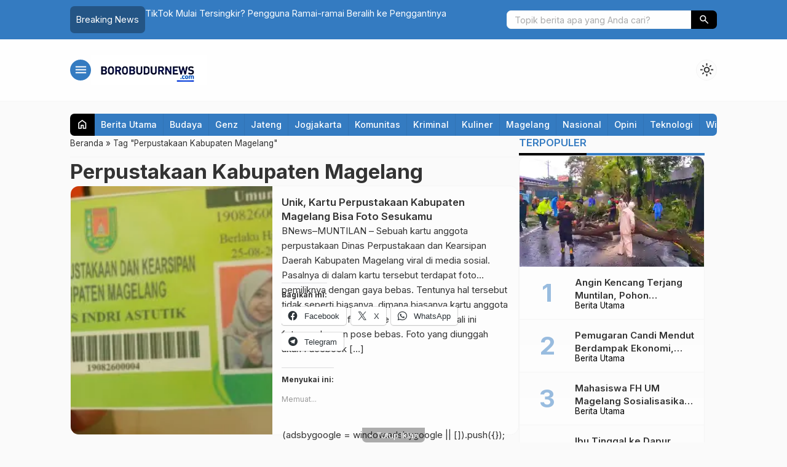

--- FILE ---
content_type: text/html; charset=utf-8
request_url: https://www.google.com/recaptcha/api2/aframe
body_size: 267
content:
<!DOCTYPE HTML><html><head><meta http-equiv="content-type" content="text/html; charset=UTF-8"></head><body><script nonce="Qdqt7H0AuIzxj4g2KR04lA">/** Anti-fraud and anti-abuse applications only. See google.com/recaptcha */ try{var clients={'sodar':'https://pagead2.googlesyndication.com/pagead/sodar?'};window.addEventListener("message",function(a){try{if(a.source===window.parent){var b=JSON.parse(a.data);var c=clients[b['id']];if(c){var d=document.createElement('img');d.src=c+b['params']+'&rc='+(localStorage.getItem("rc::a")?sessionStorage.getItem("rc::b"):"");window.document.body.appendChild(d);sessionStorage.setItem("rc::e",parseInt(sessionStorage.getItem("rc::e")||0)+1);localStorage.setItem("rc::h",'1767845413605');}}}catch(b){}});window.parent.postMessage("_grecaptcha_ready", "*");}catch(b){}</script></body></html>

--- FILE ---
content_type: application/javascript; charset=utf-8
request_url: https://fundingchoicesmessages.google.com/f/AGSKWxX55Mnv1xF3mf_YrHA5wEOjSCFCnCsYfBLdXF8AVxxZmBGcSX4Xctca24clusBZcZNdJGlIacUONvf4xjmOohVsq6Tu6zBb0528BdtpSCys23SP0hbFjgUhq_cpR9BSwAg5GQUajw==?fccs=W251bGwsbnVsbCxudWxsLG51bGwsbnVsbCxudWxsLFsxNzY3ODQ1NDEzLDM4ODAwMDAwMF0sbnVsbCxudWxsLG51bGwsW251bGwsWzcsNl0sbnVsbCxudWxsLG51bGwsbnVsbCxudWxsLG51bGwsbnVsbCxudWxsLG51bGwsM10sImh0dHBzOi8vYm9yb2J1ZHVybmV3cy5jb20vdGFnL3BlcnB1c3Rha2Fhbi1rYWJ1cGF0ZW4tbWFnZWxhbmcvIixudWxsLFtbOCwicmpNRmZCb0NzNDAiXSxbOSwiZW4tVVMiXSxbMTYsIlsxLDEsMV0iXSxbMTksIjIiXSxbMTcsIlswXSJdLFsyNCwiIl0sWzI1LCJbWzk1MzQwMjUzLDk1MzQwMjU1XV0iXSxbMjksImZhbHNlIl1dXQ
body_size: 126
content:
if (typeof __googlefc.fcKernelManager.run === 'function') {"use strict";this.default_ContributorServingResponseClientJs=this.default_ContributorServingResponseClientJs||{};(function(_){var window=this;
try{
var jp=function(a){this.A=_.t(a)};_.u(jp,_.J);var kp=function(a){this.A=_.t(a)};_.u(kp,_.J);kp.prototype.getWhitelistStatus=function(){return _.F(this,2)};var lp=function(a){this.A=_.t(a)};_.u(lp,_.J);var mp=_.Zc(lp),np=function(a,b,c){this.B=a;this.j=_.A(b,jp,1);this.l=_.A(b,_.Jk,3);this.F=_.A(b,kp,4);a=this.B.location.hostname;this.D=_.zg(this.j,2)&&_.O(this.j,2)!==""?_.O(this.j,2):a;a=new _.Kg(_.Kk(this.l));this.C=new _.Yg(_.q.document,this.D,a);this.console=null;this.o=new _.fp(this.B,c,a)};
np.prototype.run=function(){if(_.O(this.j,3)){var a=this.C,b=_.O(this.j,3),c=_.$g(a),d=new _.Qg;b=_.fg(d,1,b);c=_.C(c,1,b);_.dh(a,c)}else _.ah(this.C,"FCNEC");_.hp(this.o,_.A(this.l,_.Ae,1),this.l.getDefaultConsentRevocationText(),this.l.getDefaultConsentRevocationCloseText(),this.l.getDefaultConsentRevocationAttestationText(),this.D);_.ip(this.o,_.F(this.F,1),this.F.getWhitelistStatus());var e;a=(e=this.B.googlefc)==null?void 0:e.__executeManualDeployment;a!==void 0&&typeof a==="function"&&_.Mo(this.o.G,
"manualDeploymentApi")};var op=function(){};op.prototype.run=function(a,b,c){var d;return _.v(function(e){d=mp(b);(new np(a,d,c)).run();return e.return({})})};_.Nk(7,new op);
}catch(e){_._DumpException(e)}
}).call(this,this.default_ContributorServingResponseClientJs);
// Google Inc.

//# sourceURL=/_/mss/boq-content-ads-contributor/_/js/k=boq-content-ads-contributor.ContributorServingResponseClientJs.en_US.rjMFfBoCs40.es5.O/d=1/exm=ad_blocking_detection_executable,kernel_loader,loader_js_executable/ed=1/rs=AJlcJMxGacJzl0UTyvnuU_TjIQuM4HFLLw/m=cookie_refresh_executable
__googlefc.fcKernelManager.run('\x5b\x5b\x5b7,\x22\x5b\x5bnull,\\\x22borobudurnews.com\\\x22,\\\x22AKsRol9DOSIvMUOOLrQfdJRou7i54T97fp-XreF0a5gwEmvGKXnPD2tnurhZtc3V_PDDlgETv-pyT7bVeRntauLgoaO3BMDBIQQBkycgG-XKeirYraKLYCp49R0g6WT-x9nlbeyBMbZrx_Wz_TKms7kJ21-8rp6RCQ\\\\u003d\\\\u003d\\\x22\x5d,null,\x5b\x5bnull,null,null,\\\x22https:\/\/fundingchoicesmessages.google.com\/f\/AGSKWxVSI-eeJH4H-YVoXtwEwCAbfBa8f8i_9dJHbLLExD1mhxwkd-799jhZHDUWv6f2adKYkK2H6jSLVKFJYfBWdWGk3BVOjzfdns5_k7B0Nn7nNLZaWe92JKwgtxmhBPvdOTAUMYgQAw\\\\u003d\\\\u003d\\\x22\x5d,null,null,\x5bnull,null,null,\\\x22https:\/\/fundingchoicesmessages.google.com\/el\/AGSKWxWnRy9HoSwqGu-EY6OIIIsUyve6jJJyaisFlyWi9-l4NXOl-WBs-_R38XdGbwzUASd7iaQWONxH4TOIaordDLqzlp27FiBKzGqU9Jh3nXVjTul-4Td53KbTJScP8a36H1HdPcBPZQ\\\\u003d\\\\u003d\\\x22\x5d,null,\x5bnull,\x5b7,6\x5d,null,null,null,null,null,null,null,null,null,3\x5d\x5d,\x5b2,1\x5d\x5d\x22\x5d\x5d,\x5bnull,null,null,\x22https:\/\/fundingchoicesmessages.google.com\/f\/AGSKWxX3i_1TKsRXAvXWIt-toTz2V9SdW-C2WBb0ezG1rePbBSrpejEJxyudCyUFnB7G-BEN3MAVmJGLKFbf7gH8lLN_Ckg0x7ZUVoXWLPiydnPOD2wgS8tbeWJV91o3x0r4tBwBlaqTPA\\u003d\\u003d\x22\x5d\x5d');}

--- FILE ---
content_type: application/javascript; charset=utf-8
request_url: https://fundingchoicesmessages.google.com/f/AGSKWxUpBQjeRkLXhJtSVxOqdp8ixWcTmPI2tsG_xA5YmQCm6yDpVcr7eqSl-f6MalgD1ws0xOXKcp5ywHp2LsxpNbSptf4MoI3w7xbe230wqrtruejCVqm1yr9r7tXsykxuR_GOOtoqCbb6oFE9fJtAF4f_tEzTwY_tqM_LRuw1puRJRIf_jdeL9eFVvLe-/_/ad600x330./ad-feature-/ad_leader./ad_lomadee._overlay_ad.
body_size: -1291
content:
window['90d71bd0-e339-438e-86b8-3503bb26a30e'] = true;